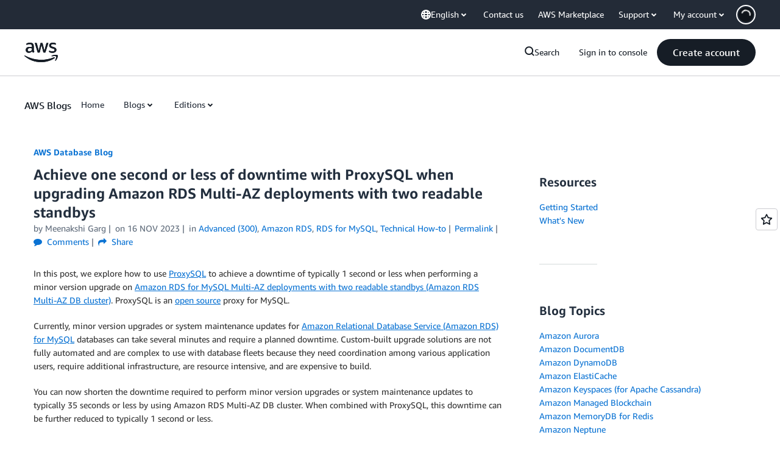

--- FILE ---
content_type: text/html;charset=UTF-8
request_url: https://amazonwebservicesinc.tt.omtrdc.net/m2/amazonwebservicesinc/ubox/raw?mboxPC=1769788658850-342324&mboxSession=1769788658849-524195&uniq=1769788659127-626999
body_size: -370
content:
{"url":"/en_US/optimization_testing/ccba-footer/master","campaignId":"610677","environmentId":"350","userPCId":"1769788658850-342324.44_0"}